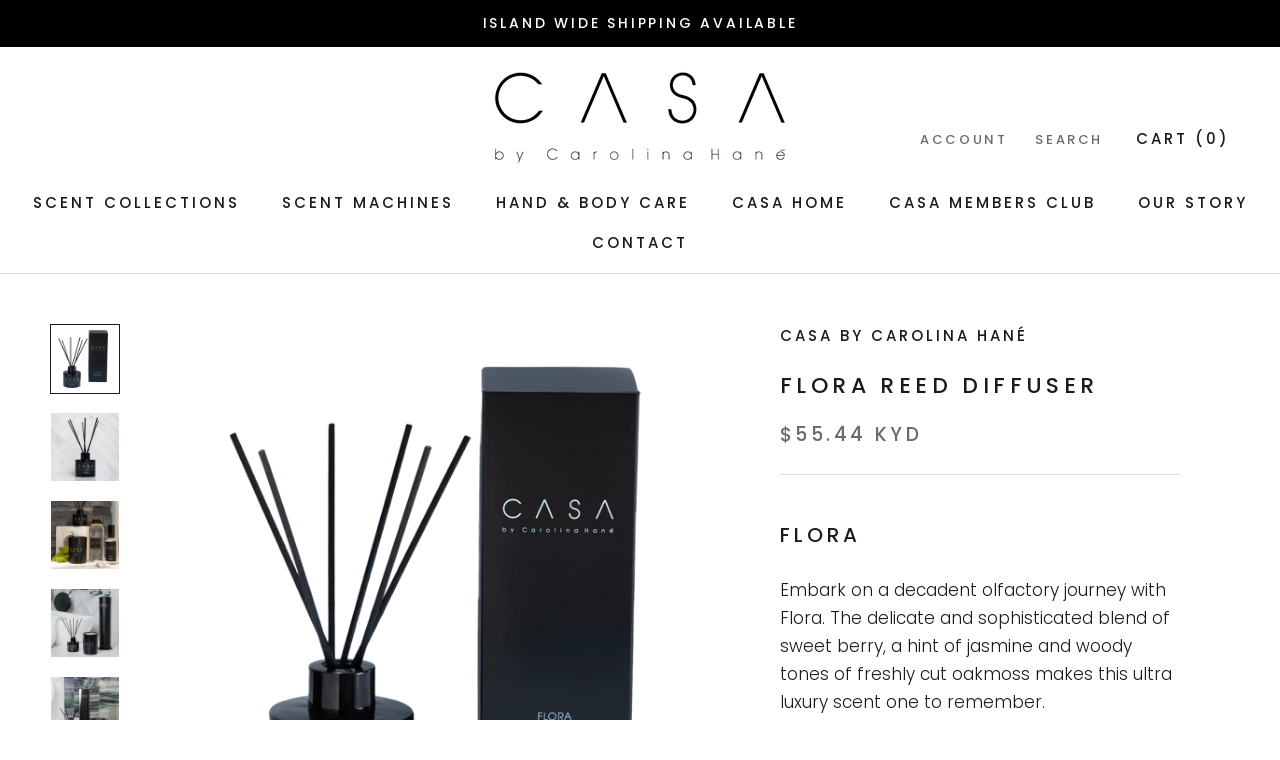

--- FILE ---
content_type: text/javascript
request_url: https://casabycarolinahane.com/cdn/shop/t/3/assets/custom.js?v=183944157590872491501658151562
body_size: -775
content:
//# sourceMappingURL=/cdn/shop/t/3/assets/custom.js.map?v=183944157590872491501658151562
